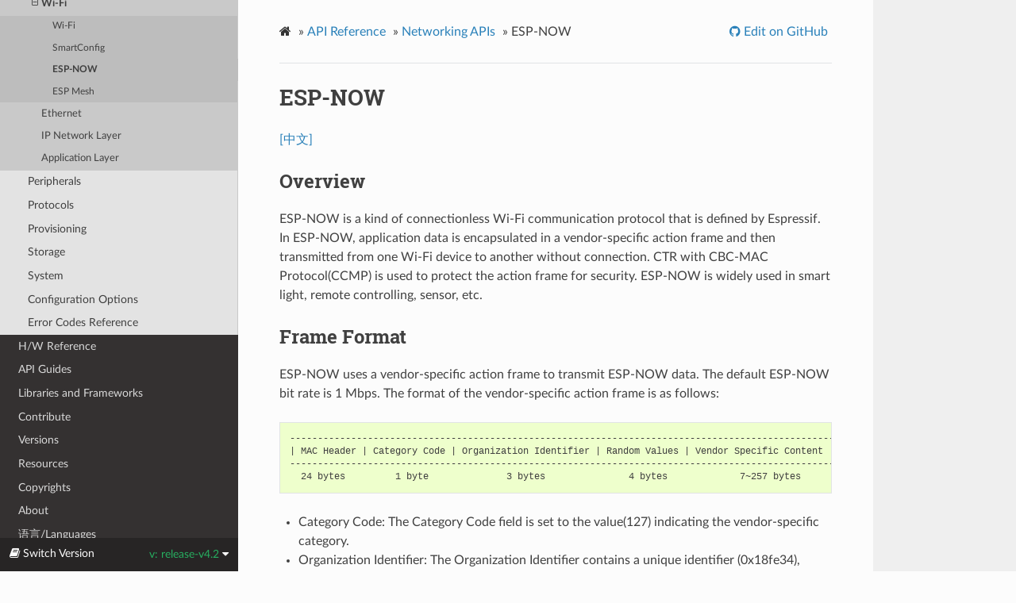

--- FILE ---
content_type: text/html
request_url: https://docs.espressif.com/projects/esp-idf/en/release-v4.2/esp32s2/api-reference/network/esp_now.html
body_size: 12490
content:


<!DOCTYPE html>
<html lang="en" >
<head>
  <meta charset="utf-8">
  
  <meta name="viewport" content="width=device-width, initial-scale=1.0">
  
  <title>ESP-NOW - ESP32-S2 -  &mdash; ESP-IDF Programming Guide release-v4.2 documentation</title>
  

  
  
  
  

  
  <!--[if lt IE 9]>
    <script src="../../_static/js/html5shiv.min.js"></script>
  <![endif]-->
      <script type="text/javascript" id="documentation_options" data-url_root="../../" src="../../_static/documentation_options.js"></script>
        <script type="text/javascript" src="../../_static/jquery.js"></script>
        <script type="text/javascript" src="../../_static/underscore.js"></script>
        <script type="text/javascript" src="../../_static/doctools.js"></script>
        <script type="text/javascript" src="../../_static/language_data.js"></script>
      <script type="text/javascript" src="../../_static/js/theme.js"></script>

    

    
    <script type="text/javascript">
        DOCUMENTATION_OPTIONS.PAGENAME = 'api-reference/network/esp_now';
        DOCUMENTATION_OPTIONS.PROJECT_SLUG = 'esp-idf';
        DOCUMENTATION_OPTIONS.VERSIONS_URL = 'https://dl.espressif.com/dl/esp-idf/idf_versions.js';
        DOCUMENTATION_OPTIONS.LANGUAGES = ["en", "zh_CN"];
        DOCUMENTATION_OPTIONS.IDF_TARGET = 'esp32s2';
        DOCUMENTATION_OPTIONS.IDF_TARGETS = ["esp32", "esp32s2"]
    </script>

    <script type="text/javascript" src="https://dl.espressif.com/dl/esp-idf/idf_versions.js"></script>

  
  <link rel="stylesheet" href="../../_static/css/theme.css" type="text/css" />
  <link rel="stylesheet" href="../../_static/pygments.css" type="text/css" />
  <link rel="stylesheet" href="../../_static/theme_overrides.css" type="text/css" />
    <link rel="author" title="About these documents" href="../../about.html" />
    <link rel="index" title="Index" href="../../genindex.html" />
    <link rel="search" title="Search" href="../../search.html" />
    <link rel="next" title="ESP-MESH Programming Guide" href="esp_mesh.html" />
    <link rel="prev" title="SmartConfig" href="esp_smartconfig.html" /> 
</head>

<body class="wy-body-for-nav">

   
  <div class="wy-grid-for-nav">
    
    <nav data-toggle="wy-nav-shift" class="wy-nav-side">
      <div class="wy-side-scroll">
        <div class="wy-side-nav-search" >
          

          
            <a href="../../index.html" class="icon icon-home" alt="Documentation Home"> ESP-IDF Programming Guide
          

          
            
            <img src="../../_static/espressif-logo.svg" class="logo" alt="Logo"/>
          
          </a>

          
            
            <div class="version">
              ESP32-S2
            </div>
            

            <div class="version" title="v4.2.5-1-g5f8de19">
              
                release-v4.2
            </div>
          



          
<div role="search">
  <form id="rtd-search-form" class="wy-form" action="../../search.html" method="get">
    <input type="text" name="q" placeholder="Search docs" />
    <input type="hidden" name="check_keywords" value="yes" />
    <input type="hidden" name="area" value="default" />
  </form>
</div>

          
        </div>

        
        <div class="wy-menu wy-menu-vertical" data-spy="affix" role="navigation" aria-label="main navigation">
          
            
            
              
            
            
              <ul class="current">
<li class="toctree-l1"><a class="reference internal" href="../../get-started/index.html">Get Started</a></li>
<li class="toctree-l1 current"><a class="reference internal" href="../index.html">API Reference</a><ul class="current">
<li class="toctree-l2 current"><a class="reference internal" href="index.html">Networking</a><ul class="current">
<li class="toctree-l3 current"><a class="reference internal" href="index.html#wi-fi">Wi-Fi</a><ul class="current">
<li class="toctree-l4"><a class="reference internal" href="esp_wifi.html">Wi-Fi</a></li>
<li class="toctree-l4"><a class="reference internal" href="esp_smartconfig.html">SmartConfig</a></li>
<li class="toctree-l4 current"><a class="current reference internal" href="#">ESP-NOW</a></li>
<li class="toctree-l4"><a class="reference internal" href="esp_mesh.html">ESP Mesh</a></li>
</ul>
</li>
<li class="toctree-l3"><a class="reference internal" href="index.html#ethernet">Ethernet</a></li>
<li class="toctree-l3"><a class="reference internal" href="index.html#ip-network-layer">IP Network Layer</a></li>
<li class="toctree-l3"><a class="reference internal" href="index.html#application-layer">Application Layer</a></li>
</ul>
</li>
<li class="toctree-l2"><a class="reference internal" href="../peripherals/index.html">Peripherals</a></li>
<li class="toctree-l2"><a class="reference internal" href="../protocols/index.html">Protocols</a></li>
<li class="toctree-l2"><a class="reference internal" href="../provisioning/index.html">Provisioning</a></li>
<li class="toctree-l2"><a class="reference internal" href="../storage/index.html">Storage</a></li>
<li class="toctree-l2"><a class="reference internal" href="../system/index.html">System</a></li>
<li class="toctree-l2"><a class="reference internal" href="../kconfig.html">Configuration Options</a></li>
<li class="toctree-l2"><a class="reference internal" href="../error-codes.html">Error Codes Reference</a></li>
</ul>
</li>
<li class="toctree-l1"><a class="reference internal" href="../../hw-reference/index.html">H/W Reference</a></li>
<li class="toctree-l1"><a class="reference internal" href="../../api-guides/index.html">API Guides</a></li>
<li class="toctree-l1"><a class="reference internal" href="../../libraries-and-frameworks/index.html">Libraries and Frameworks</a></li>
<li class="toctree-l1"><a class="reference internal" href="../../contribute/index.html">Contribute</a></li>
<li class="toctree-l1"><a class="reference internal" href="../../versions.html">Versions</a></li>
<li class="toctree-l1"><a class="reference internal" href="../../resources.html">Resources</a></li>
<li class="toctree-l1"><a class="reference internal" href="../../COPYRIGHT.html">Copyrights</a></li>
<li class="toctree-l1"><a class="reference internal" href="../../about.html">About</a></li>
<li class="toctree-l1"><a class="reference internal" href="../../languages.html">语言/Languages</a></li>
</ul>

            
          
        </div>
        
      </div>
    </nav>

    <section data-toggle="wy-nav-shift" class="wy-nav-content-wrap">

      
      <nav class="wy-nav-top" aria-label="top navigation">
        
          <i data-toggle="wy-nav-top" class="fa fa-bars"></i>
          <a href="../../index.html">ESP-IDF Programming Guide</a>
        
      </nav>


      <div class="wy-nav-content">
        
        <div class="rst-content">
        
          















<div role="navigation" aria-label="breadcrumbs navigation">

  <ul class="wy-breadcrumbs">
    
      <li><a href="../../index.html" class="icon icon-home"></a> &raquo;</li>
        
          <li><a href="../index.html">API Reference</a> &raquo;</li>
        
          <li><a href="index.html">Networking APIs</a> &raquo;</li>
        
      <li>ESP-NOW</li>
    
    
      <li class="wy-breadcrumbs-aside">
        
            
            
              <a href="https://github.com/espressif/esp-idf/blob/5f8de19/docs/en/api-reference/network/esp_now.rst" class="fa fa-github"> Edit on GitHub</a>
            
          
        
      </li>
    
  </ul>

  
  <hr/>
</div>
          <div role="main" class="document" itemscope="itemscope" itemtype="http://schema.org/Article">
           <div itemprop="articleBody">
            
  <div class="section" id="esp-now">
<h1>ESP-NOW<a class="headerlink" href="#esp-now" title="Permalink to this headline">¶</a></h1>
<p><a class="reference external" href="../../../../../zh_CN/release-v4.2/esp32s2/api-reference/network/esp_now.html">[中文]</a></p>
<div class="section" id="overview">
<h2>Overview<a class="headerlink" href="#overview" title="Permalink to this headline">¶</a></h2>
<p>ESP-NOW is a kind of connectionless Wi-Fi communication protocol that is defined by Espressif. In ESP-NOW, application data is encapsulated in a vendor-specific action frame and then transmitted from one Wi-Fi device to another without connection.
CTR with CBC-MAC Protocol(CCMP) is used to protect the action frame for security. ESP-NOW is widely used in smart light, remote controlling, sensor, etc.</p>
</div>
<div class="section" id="frame-format">
<h2>Frame Format<a class="headerlink" href="#frame-format" title="Permalink to this headline">¶</a></h2>
<p>ESP-NOW uses a vendor-specific action frame to transmit ESP-NOW data. The default ESP-NOW bit rate is 1 Mbps. The format of the vendor-specific action frame is as follows:</p>
<div class="highlight-none notranslate"><div class="highlight"><pre><span></span>------------------------------------------------------------------------------------------------------------
| MAC Header | Category Code | Organization Identifier | Random Values | Vendor Specific Content |   FCS   |
------------------------------------------------------------------------------------------------------------
  24 bytes         1 byte              3 bytes               4 bytes             7~257 bytes        4 bytes
</pre></div>
</div>
<ul class="simple">
<li><p>Category Code: The Category Code field is set to the value(127) indicating the vendor-specific category.</p></li>
<li><p>Organization Identifier: The Organization Identifier contains a unique identifier (0x18fe34), which is the first three bytes of MAC address applied by Espressif.</p></li>
<li><p>Random Value: The Random Value filed is used to prevents relay attacks.</p></li>
<li><p>Vendor Specific Content: The Vendor Specific Content contains vendor-specific fields as follows:</p></li>
</ul>
<div class="highlight-none notranslate"><div class="highlight"><pre><span></span>-------------------------------------------------------------------------------
| Element ID | Length | Organization Identifier | Type | Version |    Body    |
-------------------------------------------------------------------------------
    1 byte     1 byte            3 bytes         1 byte   1 byte   0~250 bytes
</pre></div>
</div>
<ul class="simple">
<li><p>Element ID: The Element ID field is set to the value (221), indicating the vendor-specific element.</p></li>
<li><p>Length: The length is the total length of Organization Identifier, Type, Version and Body.</p></li>
<li><p>Organization Identifier: The Organization Identifier contains a unique identifier(0x18fe34), which is the first three bytes of MAC address applied by Espressif.</p></li>
<li><p>Type: The Type field is set to the value (4) indicating ESP-NOW.</p></li>
<li><p>Version: The Version field is set to the version of ESP-NOW.</p></li>
<li><p>Body: The Body contains the ESP-NOW data.</p></li>
</ul>
<p>As ESP-NOW is connectionless, the MAC header is a little different from that of standard frames. The FromDS and ToDS bits of FrameControl field are both 0. The first address field is set to the destination address. The second address field is set to the source address. The third address field is set to broadcast address (0xff:0xff:0xff:0xff:0xff:0xff).</p>
</div>
<div class="section" id="security">
<h2>Security<a class="headerlink" href="#security" title="Permalink to this headline">¶</a></h2>
<dl class="simple">
<dt>ESP-NOW uses the CCMP method, which is described in IEEE Std. 802.11-2012, to protect the vendor-specific action frame. The Wi-Fi device maintains a Primary Master Key (PMK) and several Local Master Keys (LMK). The lengths of both PMK and LMk are 16 bytes.</dt><dd><ul class="simple">
<li><p>PMK is used to encrypt LMK with the AES-128 algorithm. Call <a class="reference internal" href="#_CPPv415esp_now_set_pmkPK7uint8_t" title="esp_now_set_pmk"><code class="xref cpp cpp-func docutils literal notranslate"><span class="pre">esp_now_set_pmk()</span></code></a> to set PMK. If PMK is not set, a default PMK will be used.</p></li>
<li><p>LMK of the paired device is used to encrypt the vendor-specific action frame with the CCMP method. The maximum number of different LMKs is six. If the LMK of the paired device is not set, the vendor-specific action frame will not be encrypted.</p></li>
</ul>
</dd>
</dl>
<p>Encrypting multicast vendor-specific action frame is not supported.</p>
</div>
<div class="section" id="initialization-and-de-initialization">
<h2>Initialization and De-initialization<a class="headerlink" href="#initialization-and-de-initialization" title="Permalink to this headline">¶</a></h2>
<p>Call <a class="reference internal" href="#_CPPv412esp_now_initv" title="esp_now_init"><code class="xref cpp cpp-func docutils literal notranslate"><span class="pre">esp_now_init()</span></code></a> to initialize ESP-NOW and <a class="reference internal" href="#_CPPv414esp_now_deinitv" title="esp_now_deinit"><code class="xref cpp cpp-func docutils literal notranslate"><span class="pre">esp_now_deinit()</span></code></a> to de-initialize ESP-NOW. ESP-NOW data must be transmitted after Wi-Fi is started, so it is recommended to start Wi-Fi before initializing ESP-NOW and stop Wi-Fi after de-initializing ESP-NOW.
When <a class="reference internal" href="#_CPPv414esp_now_deinitv" title="esp_now_deinit"><code class="xref cpp cpp-func docutils literal notranslate"><span class="pre">esp_now_deinit()</span></code></a> is called, all of the information of paired devices will be deleted.</p>
</div>
<div class="section" id="add-paired-device">
<h2>Add Paired Device<a class="headerlink" href="#add-paired-device" title="Permalink to this headline">¶</a></h2>
<p>Call <code class="docutils literal notranslate"><span class="pre">esp_now_add_peer()</span></code> to add the device to the paired device list before you send data to this device. If security is enabled, the LMK must be set. You can send ESP-NOW data via both the Station and the SoftAP interface. Make sure that the interface is enabled before sending ESP-NOW data.</p>
<p>The maximum number of paired devices is 20, and the paired encryption devices are no more than 16, the default is 6.</p>
<p>A device with a broadcast MAC address must be added before sending broadcast data. The range of the channel of paired devices is from 0 to 14. If the channel is set to 0, data will be sent on the current channel. Otherwise, the channel must be set as the channel that the local device is on.</p>
</div>
<div class="section" id="send-esp-now-data">
<h2>Send ESP-NOW Data<a class="headerlink" href="#send-esp-now-data" title="Permalink to this headline">¶</a></h2>
<p>Call <a class="reference internal" href="#_CPPv412esp_now_sendPK7uint8_tPK7uint8_t6size_t" title="esp_now_send"><code class="xref cpp cpp-func docutils literal notranslate"><span class="pre">esp_now_send()</span></code></a> to send ESP-NOW data and <a class="reference internal" href="#_CPPv424esp_now_register_send_cb17esp_now_send_cb_t" title="esp_now_register_send_cb"><code class="xref cpp cpp-func docutils literal notranslate"><span class="pre">esp_now_register_send_cb()</span></code></a> to register sending callback function. It will return <cite>ESP_NOW_SEND_SUCCESS</cite> in sending callback function if the data is received successfully on the MAC layer. Otherwise, it will return <cite>ESP_NOW_SEND_FAIL</cite>. Several reasons can lead to ESP-NOW fails to send data. For example, the destination device doesn’t exist; the channels of the devices are not the same; the action frame is lost when transmitting on the air, etc. It is not guaranteed that application layer can receive the data. If necessary, send back ack data when receiving ESP-NOW data. If receiving ack data timeouts, retransmit the ESP-NOW data. A sequence number can also be assigned to ESP-NOW data to drop the duplicate data.</p>
<p>If there is a lot of ESP-NOW data to send, call <a class="reference internal" href="#_CPPv412esp_now_sendPK7uint8_tPK7uint8_t6size_t" title="esp_now_send"><code class="xref cpp cpp-func docutils literal notranslate"><span class="pre">esp_now_send()</span></code></a> to send less than or equal to 250 bytes of data once a time.
Note that too short interval between sending two ESP-NOW data may lead to disorder of sending callback function. So, it is recommended that sending the next ESP-NOW data after the sending callback function of the previous sending has returned. The sending callback function runs from a high-priority Wi-Fi task. So, do not do lengthy operations in the callback function. Instead, post the necessary data to a queue and handle it from a lower priority task.</p>
</div>
<div class="section" id="receiving-esp-now-data">
<h2>Receiving ESP-NOW Data<a class="headerlink" href="#receiving-esp-now-data" title="Permalink to this headline">¶</a></h2>
<p>Call <a class="reference internal" href="#_CPPv424esp_now_register_recv_cb17esp_now_recv_cb_t" title="esp_now_register_recv_cb"><code class="xref cpp cpp-func docutils literal notranslate"><span class="pre">esp_now_register_recv_cb()</span></code></a> to register receiving callback function.  Call the receiving callback function when receiving ESP-NOW. The receiving callback function also runs from the Wi-Fi task. So, do not do lengthy operations in the callback function.
Instead, post the necessary data to a queue and handle it from a lower priority task.</p>
</div>
<div class="section" id="api-reference">
<h2>API Reference<a class="headerlink" href="#api-reference" title="Permalink to this headline">¶</a></h2>
<div class="section" id="header-file">
<h3>Header File<a class="headerlink" href="#header-file" title="Permalink to this headline">¶</a></h3>
<ul class="simple">
<li><p><a class="reference external" href="https://github.com/espressif/esp-idf/blob/5f8de19/components/esp_wifi/include/esp_now.h">esp_wifi/include/esp_now.h</a></p></li>
</ul>
</div>
<div class="section" id="functions">
<h3>Functions<a class="headerlink" href="#functions" title="Permalink to this headline">¶</a></h3>
<dl class="function">
<dt id="_CPPv412esp_now_initv">
<span id="_CPPv312esp_now_initv"></span><span id="_CPPv212esp_now_initv"></span><span id="esp_now_init__void"></span><span class="target" id="group__ESPNOW__APIs_1gaf267b85c98e5402fe718c0d1592ae69a"></span><a class="reference internal" href="../system/esp_err.html#_CPPv49esp_err_t" title="esp_err_t">esp_err_t</a> <code class="sig-name descname">esp_now_init</code><span class="sig-paren">(</span>void<span class="sig-paren">)</span><a class="headerlink" href="#_CPPv412esp_now_initv" title="Permalink to this definition">¶</a><br /></dt>
<dd><p>Initialize ESPNOW function. </p>
<p><dl class="simple">
<dt><strong>Return</strong></dt><dd><p><ul class="simple">
<li><p>ESP_OK : succeed</p></li>
<li><p>ESP_ERR_ESPNOW_INTERNAL : Internal error </p></li>
</ul>
</p>
</dd>
</dl>
</p>
</dd></dl>

<dl class="function">
<dt id="_CPPv414esp_now_deinitv">
<span id="_CPPv314esp_now_deinitv"></span><span id="_CPPv214esp_now_deinitv"></span><span id="esp_now_deinit__void"></span><span class="target" id="group__ESPNOW__APIs_1ga6f8442de3bc871c5cde8d158c9a58d10"></span><a class="reference internal" href="../system/esp_err.html#_CPPv49esp_err_t" title="esp_err_t">esp_err_t</a> <code class="sig-name descname">esp_now_deinit</code><span class="sig-paren">(</span>void<span class="sig-paren">)</span><a class="headerlink" href="#_CPPv414esp_now_deinitv" title="Permalink to this definition">¶</a><br /></dt>
<dd><p>De-initialize ESPNOW function. </p>
<p><dl class="simple">
<dt><strong>Return</strong></dt><dd><p><ul class="simple">
<li><p>ESP_OK : succeed </p></li>
</ul>
</p>
</dd>
</dl>
</p>
</dd></dl>

<dl class="function">
<dt id="_CPPv419esp_now_get_versionP8uint32_t">
<span id="_CPPv319esp_now_get_versionP8uint32_t"></span><span id="_CPPv219esp_now_get_versionP8uint32_t"></span><span id="esp_now_get_version__uint32_tP"></span><span class="target" id="group__ESPNOW__APIs_1ga1cf530693be2e3178e7bb46486bf212f"></span><a class="reference internal" href="../system/esp_err.html#_CPPv49esp_err_t" title="esp_err_t">esp_err_t</a> <code class="sig-name descname">esp_now_get_version</code><span class="sig-paren">(</span>uint32_t *<em>version</em><span class="sig-paren">)</span><a class="headerlink" href="#_CPPv419esp_now_get_versionP8uint32_t" title="Permalink to this definition">¶</a><br /></dt>
<dd><p>Get the version of ESPNOW. </p>
<p><dl class="simple">
<dt><strong>Return</strong></dt><dd><p><ul class="simple">
<li><p>ESP_OK : succeed</p></li>
<li><p>ESP_ERR_ESPNOW_ARG : invalid argument </p></li>
</ul>
</p>
</dd>
<dt><strong>Parameters</strong></dt><dd><ul class="breatheparameterlist simple">
<li><p><code class="docutils literal notranslate"><span class="pre">version</span></code>: ESPNOW version</p></li>
</ul>
</dd>
</dl>
</p>
</dd></dl>

<dl class="function">
<dt id="_CPPv424esp_now_register_recv_cb17esp_now_recv_cb_t">
<span id="_CPPv324esp_now_register_recv_cb17esp_now_recv_cb_t"></span><span id="_CPPv224esp_now_register_recv_cb17esp_now_recv_cb_t"></span><span id="esp_now_register_recv_cb__esp_now_recv_cb_t"></span><span class="target" id="group__ESPNOW__APIs_1gac75e3938ce80166a76655aeef2f9ffc7"></span><a class="reference internal" href="../system/esp_err.html#_CPPv49esp_err_t" title="esp_err_t">esp_err_t</a> <code class="sig-name descname">esp_now_register_recv_cb</code><span class="sig-paren">(</span><a class="reference internal" href="#_CPPv417esp_now_recv_cb_t" title="esp_now_recv_cb_t">esp_now_recv_cb_t</a> <em>cb</em><span class="sig-paren">)</span><a class="headerlink" href="#_CPPv424esp_now_register_recv_cb17esp_now_recv_cb_t" title="Permalink to this definition">¶</a><br /></dt>
<dd><p>Register callback function of receiving ESPNOW data. </p>
<p><dl class="simple">
<dt><strong>Return</strong></dt><dd><p><ul class="simple">
<li><p>ESP_OK : succeed</p></li>
<li><p>ESP_ERR_ESPNOW_NOT_INIT : ESPNOW is not initialized</p></li>
<li><p>ESP_ERR_ESPNOW_INTERNAL : internal error </p></li>
</ul>
</p>
</dd>
<dt><strong>Parameters</strong></dt><dd><ul class="breatheparameterlist simple">
<li><p><code class="docutils literal notranslate"><span class="pre">cb</span></code>: callback function of receiving ESPNOW data</p></li>
</ul>
</dd>
</dl>
</p>
</dd></dl>

<dl class="function">
<dt id="_CPPv426esp_now_unregister_recv_cbv">
<span id="_CPPv326esp_now_unregister_recv_cbv"></span><span id="_CPPv226esp_now_unregister_recv_cbv"></span><span id="esp_now_unregister_recv_cb__void"></span><span class="target" id="group__ESPNOW__APIs_1ga366b29318b95c1cca23b6acd985acfb6"></span><a class="reference internal" href="../system/esp_err.html#_CPPv49esp_err_t" title="esp_err_t">esp_err_t</a> <code class="sig-name descname">esp_now_unregister_recv_cb</code><span class="sig-paren">(</span>void<span class="sig-paren">)</span><a class="headerlink" href="#_CPPv426esp_now_unregister_recv_cbv" title="Permalink to this definition">¶</a><br /></dt>
<dd><p>Unregister callback function of receiving ESPNOW data. </p>
<p><dl class="simple">
<dt><strong>Return</strong></dt><dd><p><ul class="simple">
<li><p>ESP_OK : succeed</p></li>
<li><p>ESP_ERR_ESPNOW_NOT_INIT : ESPNOW is not initialized </p></li>
</ul>
</p>
</dd>
</dl>
</p>
</dd></dl>

<dl class="function">
<dt id="_CPPv424esp_now_register_send_cb17esp_now_send_cb_t">
<span id="_CPPv324esp_now_register_send_cb17esp_now_send_cb_t"></span><span id="_CPPv224esp_now_register_send_cb17esp_now_send_cb_t"></span><span id="esp_now_register_send_cb__esp_now_send_cb_t"></span><span class="target" id="group__ESPNOW__APIs_1ga63d4df6c10acc7b1cc0f59cd9078d2be"></span><a class="reference internal" href="../system/esp_err.html#_CPPv49esp_err_t" title="esp_err_t">esp_err_t</a> <code class="sig-name descname">esp_now_register_send_cb</code><span class="sig-paren">(</span><a class="reference internal" href="#_CPPv417esp_now_send_cb_t" title="esp_now_send_cb_t">esp_now_send_cb_t</a> <em>cb</em><span class="sig-paren">)</span><a class="headerlink" href="#_CPPv424esp_now_register_send_cb17esp_now_send_cb_t" title="Permalink to this definition">¶</a><br /></dt>
<dd><p>Register callback function of sending ESPNOW data. </p>
<p><dl class="simple">
<dt><strong>Return</strong></dt><dd><p><ul class="simple">
<li><p>ESP_OK : succeed</p></li>
<li><p>ESP_ERR_ESPNOW_NOT_INIT : ESPNOW is not initialized</p></li>
<li><p>ESP_ERR_ESPNOW_INTERNAL : internal error </p></li>
</ul>
</p>
</dd>
<dt><strong>Parameters</strong></dt><dd><ul class="breatheparameterlist simple">
<li><p><code class="docutils literal notranslate"><span class="pre">cb</span></code>: callback function of sending ESPNOW data</p></li>
</ul>
</dd>
</dl>
</p>
</dd></dl>

<dl class="function">
<dt id="_CPPv426esp_now_unregister_send_cbv">
<span id="_CPPv326esp_now_unregister_send_cbv"></span><span id="_CPPv226esp_now_unregister_send_cbv"></span><span id="esp_now_unregister_send_cb__void"></span><span class="target" id="group__ESPNOW__APIs_1ga53149295b16612fd4c925962857997d6"></span><a class="reference internal" href="../system/esp_err.html#_CPPv49esp_err_t" title="esp_err_t">esp_err_t</a> <code class="sig-name descname">esp_now_unregister_send_cb</code><span class="sig-paren">(</span>void<span class="sig-paren">)</span><a class="headerlink" href="#_CPPv426esp_now_unregister_send_cbv" title="Permalink to this definition">¶</a><br /></dt>
<dd><p>Unregister callback function of sending ESPNOW data. </p>
<p><dl class="simple">
<dt><strong>Return</strong></dt><dd><p><ul class="simple">
<li><p>ESP_OK : succeed</p></li>
<li><p>ESP_ERR_ESPNOW_NOT_INIT : ESPNOW is not initialized </p></li>
</ul>
</p>
</dd>
</dl>
</p>
</dd></dl>

<dl class="function">
<dt id="_CPPv412esp_now_sendPK7uint8_tPK7uint8_t6size_t">
<span id="_CPPv312esp_now_sendPK7uint8_tPK7uint8_t6size_t"></span><span id="_CPPv212esp_now_sendPK7uint8_tPK7uint8_t6size_t"></span><span id="esp_now_send__uint8_tCP.uint8_tCP.s"></span><span class="target" id="group__ESPNOW__APIs_1ga8ccfc713ba6e16627423c5008a819ccc"></span><a class="reference internal" href="../system/esp_err.html#_CPPv49esp_err_t" title="esp_err_t">esp_err_t</a> <code class="sig-name descname">esp_now_send</code><span class="sig-paren">(</span><em class="property">const</em> uint8_t *<em>peer_addr</em>, <em class="property">const</em> uint8_t *<em>data</em>, size_t <em>len</em><span class="sig-paren">)</span><a class="headerlink" href="#_CPPv412esp_now_sendPK7uint8_tPK7uint8_t6size_t" title="Permalink to this definition">¶</a><br /></dt>
<dd><p>Send ESPNOW data. </p>
<p><dl class="simple">
<dt><strong>Attention</strong></dt><dd><p>1. If peer_addr is not NULL, send data to the peer whose MAC address matches peer_addr </p>
</dd>
<dt><strong>Attention</strong></dt><dd><p>2. If peer_addr is NULL, send data to all of the peers that are added to the peer list </p>
</dd>
<dt><strong>Attention</strong></dt><dd><p>3. The maximum length of data must be less than ESP_NOW_MAX_DATA_LEN </p>
</dd>
<dt><strong>Attention</strong></dt><dd><p>4. The buffer pointed to by data argument does not need to be valid after esp_now_send returns</p>
</dd>
<dt><strong>Return</strong></dt><dd><p><ul class="simple">
<li><p>ESP_OK : succeed</p></li>
<li><p>ESP_ERR_ESPNOW_NOT_INIT : ESPNOW is not initialized</p></li>
<li><p>ESP_ERR_ESPNOW_ARG : invalid argument</p></li>
<li><p>ESP_ERR_ESPNOW_INTERNAL : internal error</p></li>
<li><p>ESP_ERR_ESPNOW_NO_MEM : out of memory, when this happens, you can delay a while before sending the next data</p></li>
<li><p>ESP_ERR_ESPNOW_NOT_FOUND : peer is not found</p></li>
<li><p>ESP_ERR_ESPNOW_IF : current WiFi interface doesn’t match that of peer </p></li>
</ul>
</p>
</dd>
<dt><strong>Parameters</strong></dt><dd><ul class="breatheparameterlist simple">
<li><p><code class="docutils literal notranslate"><span class="pre">peer_addr</span></code>: peer MAC address </p></li>
<li><p><code class="docutils literal notranslate"><span class="pre">data</span></code>: data to send </p></li>
<li><p><code class="docutils literal notranslate"><span class="pre">len</span></code>: length of data</p></li>
</ul>
</dd>
</dl>
</p>
</dd></dl>

<dl class="function">
<dt id="_CPPv416esp_now_add_peerPK19esp_now_peer_info_t">
<span id="_CPPv316esp_now_add_peerPK19esp_now_peer_info_t"></span><span id="_CPPv216esp_now_add_peerPK19esp_now_peer_info_t"></span><span id="esp_now_add_peer__esp_now_peer_info_tCP"></span><span class="target" id="group__ESPNOW__APIs_1ga7446c06b6bd0a4f320a7f0a4078a289d"></span><a class="reference internal" href="../system/esp_err.html#_CPPv49esp_err_t" title="esp_err_t">esp_err_t</a> <code class="sig-name descname">esp_now_add_peer</code><span class="sig-paren">(</span><em class="property">const</em> <a class="reference internal" href="#_CPPv419esp_now_peer_info_t" title="esp_now_peer_info_t">esp_now_peer_info_t</a> *<em>peer</em><span class="sig-paren">)</span><a class="headerlink" href="#_CPPv416esp_now_add_peerPK19esp_now_peer_info_t" title="Permalink to this definition">¶</a><br /></dt>
<dd><p>Add a peer to peer list. </p>
<p><dl class="simple">
<dt><strong>Return</strong></dt><dd><p><ul class="simple">
<li><p>ESP_OK : succeed</p></li>
<li><p>ESP_ERR_ESPNOW_NOT_INIT : ESPNOW is not initialized</p></li>
<li><p>ESP_ERR_ESPNOW_ARG : invalid argument</p></li>
<li><p>ESP_ERR_ESPNOW_FULL : peer list is full</p></li>
<li><p>ESP_ERR_ESPNOW_NO_MEM : out of memory</p></li>
<li><p>ESP_ERR_ESPNOW_EXIST : peer has existed </p></li>
</ul>
</p>
</dd>
<dt><strong>Parameters</strong></dt><dd><ul class="breatheparameterlist simple">
<li><p><code class="docutils literal notranslate"><span class="pre">peer</span></code>: peer information</p></li>
</ul>
</dd>
</dl>
</p>
</dd></dl>

<dl class="function">
<dt id="_CPPv416esp_now_del_peerPK7uint8_t">
<span id="_CPPv316esp_now_del_peerPK7uint8_t"></span><span id="_CPPv216esp_now_del_peerPK7uint8_t"></span><span id="esp_now_del_peer__uint8_tCP"></span><span class="target" id="group__ESPNOW__APIs_1ga17a676ab477367503fbe034b34b525d1"></span><a class="reference internal" href="../system/esp_err.html#_CPPv49esp_err_t" title="esp_err_t">esp_err_t</a> <code class="sig-name descname">esp_now_del_peer</code><span class="sig-paren">(</span><em class="property">const</em> uint8_t *<em>peer_addr</em><span class="sig-paren">)</span><a class="headerlink" href="#_CPPv416esp_now_del_peerPK7uint8_t" title="Permalink to this definition">¶</a><br /></dt>
<dd><p>Delete a peer from peer list. </p>
<p><dl class="simple">
<dt><strong>Return</strong></dt><dd><p><ul class="simple">
<li><p>ESP_OK : succeed</p></li>
<li><p>ESP_ERR_ESPNOW_NOT_INIT : ESPNOW is not initialized</p></li>
<li><p>ESP_ERR_ESPNOW_ARG : invalid argument</p></li>
<li><p>ESP_ERR_ESPNOW_NOT_FOUND : peer is not found </p></li>
</ul>
</p>
</dd>
<dt><strong>Parameters</strong></dt><dd><ul class="breatheparameterlist simple">
<li><p><code class="docutils literal notranslate"><span class="pre">peer_addr</span></code>: peer MAC address</p></li>
</ul>
</dd>
</dl>
</p>
</dd></dl>

<dl class="function">
<dt id="_CPPv416esp_now_mod_peerPK19esp_now_peer_info_t">
<span id="_CPPv316esp_now_mod_peerPK19esp_now_peer_info_t"></span><span id="_CPPv216esp_now_mod_peerPK19esp_now_peer_info_t"></span><span id="esp_now_mod_peer__esp_now_peer_info_tCP"></span><span class="target" id="group__ESPNOW__APIs_1gacf6f3b0e1882575f4c86a16c86975e39"></span><a class="reference internal" href="../system/esp_err.html#_CPPv49esp_err_t" title="esp_err_t">esp_err_t</a> <code class="sig-name descname">esp_now_mod_peer</code><span class="sig-paren">(</span><em class="property">const</em> <a class="reference internal" href="#_CPPv419esp_now_peer_info_t" title="esp_now_peer_info_t">esp_now_peer_info_t</a> *<em>peer</em><span class="sig-paren">)</span><a class="headerlink" href="#_CPPv416esp_now_mod_peerPK19esp_now_peer_info_t" title="Permalink to this definition">¶</a><br /></dt>
<dd><p>Modify a peer. </p>
<p><dl class="simple">
<dt><strong>Return</strong></dt><dd><p><ul class="simple">
<li><p>ESP_OK : succeed</p></li>
<li><p>ESP_ERR_ESPNOW_NOT_INIT : ESPNOW is not initialized</p></li>
<li><p>ESP_ERR_ESPNOW_ARG : invalid argument</p></li>
<li><p>ESP_ERR_ESPNOW_FULL : peer list is full </p></li>
</ul>
</p>
</dd>
<dt><strong>Parameters</strong></dt><dd><ul class="breatheparameterlist simple">
<li><p><code class="docutils literal notranslate"><span class="pre">peer</span></code>: peer information</p></li>
</ul>
</dd>
</dl>
</p>
</dd></dl>

<dl class="function">
<dt id="_CPPv416esp_now_get_peerPK7uint8_tP19esp_now_peer_info_t">
<span id="_CPPv316esp_now_get_peerPK7uint8_tP19esp_now_peer_info_t"></span><span id="_CPPv216esp_now_get_peerPK7uint8_tP19esp_now_peer_info_t"></span><span id="esp_now_get_peer__uint8_tCP.esp_now_peer_info_tP"></span><span class="target" id="group__ESPNOW__APIs_1gaba93694db5b7d68ad6bf177e3ef3e08f"></span><a class="reference internal" href="../system/esp_err.html#_CPPv49esp_err_t" title="esp_err_t">esp_err_t</a> <code class="sig-name descname">esp_now_get_peer</code><span class="sig-paren">(</span><em class="property">const</em> uint8_t *<em>peer_addr</em>, <a class="reference internal" href="#_CPPv419esp_now_peer_info_t" title="esp_now_peer_info_t">esp_now_peer_info_t</a> *<em>peer</em><span class="sig-paren">)</span><a class="headerlink" href="#_CPPv416esp_now_get_peerPK7uint8_tP19esp_now_peer_info_t" title="Permalink to this definition">¶</a><br /></dt>
<dd><p>Get a peer whose MAC address matches peer_addr from peer list. </p>
<p><dl class="simple">
<dt><strong>Return</strong></dt><dd><p><ul class="simple">
<li><p>ESP_OK : succeed</p></li>
<li><p>ESP_ERR_ESPNOW_NOT_INIT : ESPNOW is not initialized</p></li>
<li><p>ESP_ERR_ESPNOW_ARG : invalid argument</p></li>
<li><p>ESP_ERR_ESPNOW_NOT_FOUND : peer is not found </p></li>
</ul>
</p>
</dd>
<dt><strong>Parameters</strong></dt><dd><ul class="breatheparameterlist simple">
<li><p><code class="docutils literal notranslate"><span class="pre">peer_addr</span></code>: peer MAC address </p></li>
<li><p><code class="docutils literal notranslate"><span class="pre">peer</span></code>: peer information</p></li>
</ul>
</dd>
</dl>
</p>
</dd></dl>

<dl class="function">
<dt id="_CPPv418esp_now_fetch_peerbP19esp_now_peer_info_t">
<span id="_CPPv318esp_now_fetch_peerbP19esp_now_peer_info_t"></span><span id="_CPPv218esp_now_fetch_peerbP19esp_now_peer_info_t"></span><span id="esp_now_fetch_peer__b.esp_now_peer_info_tP"></span><span class="target" id="group__ESPNOW__APIs_1gab5cdb474072ff35a8517f5450694acbe"></span><a class="reference internal" href="../system/esp_err.html#_CPPv49esp_err_t" title="esp_err_t">esp_err_t</a> <code class="sig-name descname">esp_now_fetch_peer</code><span class="sig-paren">(</span>bool <em>from_head</em>, <a class="reference internal" href="#_CPPv419esp_now_peer_info_t" title="esp_now_peer_info_t">esp_now_peer_info_t</a> *<em>peer</em><span class="sig-paren">)</span><a class="headerlink" href="#_CPPv418esp_now_fetch_peerbP19esp_now_peer_info_t" title="Permalink to this definition">¶</a><br /></dt>
<dd><p>Fetch a peer from peer list. Only return the peer which address is unicast, for the multicast/broadcast address, the function will ignore and try to find the next in the peer list. </p>
<p><dl class="simple">
<dt><strong>Return</strong></dt><dd><p><ul class="simple">
<li><p>ESP_OK : succeed</p></li>
<li><p>ESP_ERR_ESPNOW_NOT_INIT : ESPNOW is not initialized</p></li>
<li><p>ESP_ERR_ESPNOW_ARG : invalid argument</p></li>
<li><p>ESP_ERR_ESPNOW_NOT_FOUND : peer is not found </p></li>
</ul>
</p>
</dd>
<dt><strong>Parameters</strong></dt><dd><ul class="breatheparameterlist simple">
<li><p><code class="docutils literal notranslate"><span class="pre">from_head</span></code>: fetch from head of list or not </p></li>
<li><p><code class="docutils literal notranslate"><span class="pre">peer</span></code>: peer information</p></li>
</ul>
</dd>
</dl>
</p>
</dd></dl>

<dl class="function">
<dt id="_CPPv421esp_now_is_peer_existPK7uint8_t">
<span id="_CPPv321esp_now_is_peer_existPK7uint8_t"></span><span id="_CPPv221esp_now_is_peer_existPK7uint8_t"></span><span id="esp_now_is_peer_exist__uint8_tCP"></span><span class="target" id="group__ESPNOW__APIs_1gab6724e43b30d9e7c236b30a431aafd2b"></span>bool <code class="sig-name descname">esp_now_is_peer_exist</code><span class="sig-paren">(</span><em class="property">const</em> uint8_t *<em>peer_addr</em><span class="sig-paren">)</span><a class="headerlink" href="#_CPPv421esp_now_is_peer_existPK7uint8_t" title="Permalink to this definition">¶</a><br /></dt>
<dd><p>Peer exists or not. </p>
<p><dl class="simple">
<dt><strong>Return</strong></dt><dd><p><ul class="simple">
<li><p>true : peer exists</p></li>
<li><p>false : peer not exists </p></li>
</ul>
</p>
</dd>
<dt><strong>Parameters</strong></dt><dd><ul class="breatheparameterlist simple">
<li><p><code class="docutils literal notranslate"><span class="pre">peer_addr</span></code>: peer MAC address</p></li>
</ul>
</dd>
</dl>
</p>
</dd></dl>

<dl class="function">
<dt id="_CPPv420esp_now_get_peer_numP18esp_now_peer_num_t">
<span id="_CPPv320esp_now_get_peer_numP18esp_now_peer_num_t"></span><span id="_CPPv220esp_now_get_peer_numP18esp_now_peer_num_t"></span><span id="esp_now_get_peer_num__esp_now_peer_num_tP"></span><span class="target" id="group__ESPNOW__APIs_1ga0974cd458c9622ccff33a036eed90c69"></span><a class="reference internal" href="../system/esp_err.html#_CPPv49esp_err_t" title="esp_err_t">esp_err_t</a> <code class="sig-name descname">esp_now_get_peer_num</code><span class="sig-paren">(</span><a class="reference internal" href="#_CPPv418esp_now_peer_num_t" title="esp_now_peer_num_t">esp_now_peer_num_t</a> *<em>num</em><span class="sig-paren">)</span><a class="headerlink" href="#_CPPv420esp_now_get_peer_numP18esp_now_peer_num_t" title="Permalink to this definition">¶</a><br /></dt>
<dd><p>Get the number of peers. </p>
<p><dl class="simple">
<dt><strong>Return</strong></dt><dd><p><ul class="simple">
<li><p>ESP_OK : succeed</p></li>
<li><p>ESP_ERR_ESPNOW_NOT_INIT : ESPNOW is not initialized</p></li>
<li><p>ESP_ERR_ESPNOW_ARG : invalid argument </p></li>
</ul>
</p>
</dd>
<dt><strong>Parameters</strong></dt><dd><ul class="breatheparameterlist simple">
<li><p><code class="docutils literal notranslate"><span class="pre">num</span></code>: number of peers</p></li>
</ul>
</dd>
</dl>
</p>
</dd></dl>

<dl class="function">
<dt id="_CPPv415esp_now_set_pmkPK7uint8_t">
<span id="_CPPv315esp_now_set_pmkPK7uint8_t"></span><span id="_CPPv215esp_now_set_pmkPK7uint8_t"></span><span id="esp_now_set_pmk__uint8_tCP"></span><span class="target" id="group__ESPNOW__APIs_1ga91d558b92ab5beec60a518fa04d775ab"></span><a class="reference internal" href="../system/esp_err.html#_CPPv49esp_err_t" title="esp_err_t">esp_err_t</a> <code class="sig-name descname">esp_now_set_pmk</code><span class="sig-paren">(</span><em class="property">const</em> uint8_t *<em>pmk</em><span class="sig-paren">)</span><a class="headerlink" href="#_CPPv415esp_now_set_pmkPK7uint8_t" title="Permalink to this definition">¶</a><br /></dt>
<dd><p>Set the primary master key. </p>
<p><dl class="simple">
<dt><strong>Attention</strong></dt><dd><p>1. primary master key is used to encrypt local master key</p>
</dd>
<dt><strong>Return</strong></dt><dd><p><ul class="simple">
<li><p>ESP_OK : succeed</p></li>
<li><p>ESP_ERR_ESPNOW_NOT_INIT : ESPNOW is not initialized</p></li>
<li><p>ESP_ERR_ESPNOW_ARG : invalid argument </p></li>
</ul>
</p>
</dd>
<dt><strong>Parameters</strong></dt><dd><ul class="breatheparameterlist simple">
<li><p><code class="docutils literal notranslate"><span class="pre">pmk</span></code>: primary master key</p></li>
</ul>
</dd>
</dl>
</p>
</dd></dl>

</div>
<div class="section" id="structures">
<h3>Structures<a class="headerlink" href="#structures" title="Permalink to this headline">¶</a></h3>
<dl class="class">
<dt id="_CPPv417esp_now_peer_info">
<span id="_CPPv317esp_now_peer_info"></span><span id="_CPPv217esp_now_peer_info"></span><span id="esp_now_peer_info"></span><span class="target" id="structesp__now__peer__info"></span><em class="property">struct </em><code class="sig-name descname">esp_now_peer_info</code><a class="headerlink" href="#_CPPv417esp_now_peer_info" title="Permalink to this definition">¶</a><br /></dt>
<dd><p>ESPNOW peer information parameters. </p>
<div class="breathe-sectiondef docutils container">
<p class="breathe-sectiondef-title rubric">Public Members</p>
<dl class="member">
<dt id="_CPPv4N17esp_now_peer_info9peer_addrE">
<span id="_CPPv3N17esp_now_peer_info9peer_addrE"></span><span id="_CPPv2N17esp_now_peer_info9peer_addrE"></span><span id="esp_now_peer_info::peer_addr__uint8_tA"></span><span class="target" id="structesp__now__peer__info_1ae9f5500b248a6ba7a05c8272bf8b0c5b"></span>uint8_t <code class="sig-name descname">peer_addr</code>[<code class="sig-name descname">ESP_NOW_ETH_ALEN</code>]<a class="headerlink" href="#_CPPv4N17esp_now_peer_info9peer_addrE" title="Permalink to this definition">¶</a><br /></dt>
<dd><p>ESPNOW peer MAC address that is also the MAC address of station or softap </p>
</dd></dl>

<dl class="member">
<dt id="_CPPv4N17esp_now_peer_info3lmkE">
<span id="_CPPv3N17esp_now_peer_info3lmkE"></span><span id="_CPPv2N17esp_now_peer_info3lmkE"></span><span id="esp_now_peer_info::lmk__uint8_tA"></span><span class="target" id="structesp__now__peer__info_1ab88af5a4967526436461d367c25f18b8"></span>uint8_t <code class="sig-name descname">lmk</code>[<code class="sig-name descname">ESP_NOW_KEY_LEN</code>]<a class="headerlink" href="#_CPPv4N17esp_now_peer_info3lmkE" title="Permalink to this definition">¶</a><br /></dt>
<dd><p>ESPNOW peer local master key that is used to encrypt data </p>
</dd></dl>

<dl class="member">
<dt id="_CPPv4N17esp_now_peer_info7channelE">
<span id="_CPPv3N17esp_now_peer_info7channelE"></span><span id="_CPPv2N17esp_now_peer_info7channelE"></span><span id="esp_now_peer_info::channel__uint8_t"></span><span class="target" id="structesp__now__peer__info_1a51a122de026dcd84844f1d03eed1dfe9"></span>uint8_t <code class="sig-name descname">channel</code><a class="headerlink" href="#_CPPv4N17esp_now_peer_info7channelE" title="Permalink to this definition">¶</a><br /></dt>
<dd><p>Wi-Fi channel that peer uses to send/receive ESPNOW data. If the value is 0, use the current channel which station or softap is on. Otherwise, it must be set as the channel that station or softap is on. </p>
</dd></dl>

<dl class="member">
<dt id="_CPPv4N17esp_now_peer_info5ifidxE">
<span id="_CPPv3N17esp_now_peer_info5ifidxE"></span><span id="_CPPv2N17esp_now_peer_info5ifidxE"></span><span id="esp_now_peer_info::ifidx__wifi_interface_t"></span><span class="target" id="structesp__now__peer__info_1a8654fff80b3c890cc495b06ceb4eee35"></span><a class="reference internal" href="esp_wifi.html#_CPPv416wifi_interface_t" title="wifi_interface_t">wifi_interface_t</a> <code class="sig-name descname">ifidx</code><a class="headerlink" href="#_CPPv4N17esp_now_peer_info5ifidxE" title="Permalink to this definition">¶</a><br /></dt>
<dd><p>Wi-Fi interface that peer uses to send/receive ESPNOW data </p>
</dd></dl>

<dl class="member">
<dt id="_CPPv4N17esp_now_peer_info7encryptE">
<span id="_CPPv3N17esp_now_peer_info7encryptE"></span><span id="_CPPv2N17esp_now_peer_info7encryptE"></span><span id="esp_now_peer_info::encrypt__b"></span><span class="target" id="structesp__now__peer__info_1aedc05c5b5bcfdaf22d91a2cecf56d3fb"></span>bool <code class="sig-name descname">encrypt</code><a class="headerlink" href="#_CPPv4N17esp_now_peer_info7encryptE" title="Permalink to this definition">¶</a><br /></dt>
<dd><p>ESPNOW data that this peer sends/receives is encrypted or not </p>
</dd></dl>

<dl class="member">
<dt id="_CPPv4N17esp_now_peer_info4privE">
<span id="_CPPv3N17esp_now_peer_info4privE"></span><span id="_CPPv2N17esp_now_peer_info4privE"></span><span id="esp_now_peer_info::priv__voidP"></span><span class="target" id="structesp__now__peer__info_1a89e13f5c9425c6bfa9f03fa9e07bb398"></span>void *<code class="sig-name descname">priv</code><a class="headerlink" href="#_CPPv4N17esp_now_peer_info4privE" title="Permalink to this definition">¶</a><br /></dt>
<dd><p>ESPNOW peer private data </p>
</dd></dl>

</div>
</dd></dl>

<dl class="class">
<dt id="_CPPv416esp_now_peer_num">
<span id="_CPPv316esp_now_peer_num"></span><span id="_CPPv216esp_now_peer_num"></span><span id="esp_now_peer_num"></span><span class="target" id="structesp__now__peer__num"></span><em class="property">struct </em><code class="sig-name descname">esp_now_peer_num</code><a class="headerlink" href="#_CPPv416esp_now_peer_num" title="Permalink to this definition">¶</a><br /></dt>
<dd><p>Number of ESPNOW peers which exist currently. </p>
<div class="breathe-sectiondef docutils container">
<p class="breathe-sectiondef-title rubric">Public Members</p>
<dl class="member">
<dt id="_CPPv4N16esp_now_peer_num9total_numE">
<span id="_CPPv3N16esp_now_peer_num9total_numE"></span><span id="_CPPv2N16esp_now_peer_num9total_numE"></span><span id="esp_now_peer_num::total_num__i"></span><span class="target" id="structesp__now__peer__num_1ae49c234f9b7e9d30b5e244c830c326be"></span>int <code class="sig-name descname">total_num</code><a class="headerlink" href="#_CPPv4N16esp_now_peer_num9total_numE" title="Permalink to this definition">¶</a><br /></dt>
<dd><p>Total number of ESPNOW peers, maximum value is ESP_NOW_MAX_TOTAL_PEER_NUM </p>
</dd></dl>

<dl class="member">
<dt id="_CPPv4N16esp_now_peer_num11encrypt_numE">
<span id="_CPPv3N16esp_now_peer_num11encrypt_numE"></span><span id="_CPPv2N16esp_now_peer_num11encrypt_numE"></span><span id="esp_now_peer_num::encrypt_num__i"></span><span class="target" id="structesp__now__peer__num_1a8a87b1a626986e3f64aa2beeae0a0c85"></span>int <code class="sig-name descname">encrypt_num</code><a class="headerlink" href="#_CPPv4N16esp_now_peer_num11encrypt_numE" title="Permalink to this definition">¶</a><br /></dt>
<dd><p>Number of encrypted ESPNOW peers, maximum value is ESP_NOW_MAX_ENCRYPT_PEER_NUM </p>
</dd></dl>

</div>
</dd></dl>

</div>
<div class="section" id="macros">
<h3>Macros<a class="headerlink" href="#macros" title="Permalink to this headline">¶</a></h3>
<dl class="macro">
<dt id="c.ESP_ERR_ESPNOW_BASE">
<span class="target" id="group__ESPNOW__APIs_1ga66d4c1722c2367e7438b9cb8eba907d6"></span><code class="sig-name descname">ESP_ERR_ESPNOW_BASE</code><a class="headerlink" href="#c.ESP_ERR_ESPNOW_BASE" title="Permalink to this definition">¶</a></dt>
<dd><p>ESPNOW error number base. </p>
</dd></dl>

<dl class="macro">
<dt id="c.ESP_ERR_ESPNOW_NOT_INIT">
<span class="target" id="group__ESPNOW__APIs_1gad4988fadb7f0114f04addb6dc4ff0408"></span><code class="sig-name descname">ESP_ERR_ESPNOW_NOT_INIT</code><a class="headerlink" href="#c.ESP_ERR_ESPNOW_NOT_INIT" title="Permalink to this definition">¶</a></dt>
<dd><p>ESPNOW is not initialized. </p>
</dd></dl>

<dl class="macro">
<dt id="c.ESP_ERR_ESPNOW_ARG">
<span class="target" id="group__ESPNOW__APIs_1gaf05e12bad8edd40a2cabc052e08b97a9"></span><code class="sig-name descname">ESP_ERR_ESPNOW_ARG</code><a class="headerlink" href="#c.ESP_ERR_ESPNOW_ARG" title="Permalink to this definition">¶</a></dt>
<dd><p>Invalid argument </p>
</dd></dl>

<dl class="macro">
<dt id="c.ESP_ERR_ESPNOW_NO_MEM">
<span class="target" id="group__ESPNOW__APIs_1gad261a3db9c88e616bfc2deafd0f829f1"></span><code class="sig-name descname">ESP_ERR_ESPNOW_NO_MEM</code><a class="headerlink" href="#c.ESP_ERR_ESPNOW_NO_MEM" title="Permalink to this definition">¶</a></dt>
<dd><p>Out of memory </p>
</dd></dl>

<dl class="macro">
<dt id="c.ESP_ERR_ESPNOW_FULL">
<span class="target" id="group__ESPNOW__APIs_1ga55282c45163c3231c2ce31646610b554"></span><code class="sig-name descname">ESP_ERR_ESPNOW_FULL</code><a class="headerlink" href="#c.ESP_ERR_ESPNOW_FULL" title="Permalink to this definition">¶</a></dt>
<dd><p>ESPNOW peer list is full </p>
</dd></dl>

<dl class="macro">
<dt id="c.ESP_ERR_ESPNOW_NOT_FOUND">
<span class="target" id="group__ESPNOW__APIs_1ga8bc3494fa5d82cda82136656a19a63ff"></span><code class="sig-name descname">ESP_ERR_ESPNOW_NOT_FOUND</code><a class="headerlink" href="#c.ESP_ERR_ESPNOW_NOT_FOUND" title="Permalink to this definition">¶</a></dt>
<dd><p>ESPNOW peer is not found </p>
</dd></dl>

<dl class="macro">
<dt id="c.ESP_ERR_ESPNOW_INTERNAL">
<span class="target" id="group__ESPNOW__APIs_1gae7ea961a51279d2d61188e93e1137e5a"></span><code class="sig-name descname">ESP_ERR_ESPNOW_INTERNAL</code><a class="headerlink" href="#c.ESP_ERR_ESPNOW_INTERNAL" title="Permalink to this definition">¶</a></dt>
<dd><p>Internal error </p>
</dd></dl>

<dl class="macro">
<dt id="c.ESP_ERR_ESPNOW_EXIST">
<span class="target" id="group__ESPNOW__APIs_1ga55115c56b3a31ef8fd3d6b3d21753e2d"></span><code class="sig-name descname">ESP_ERR_ESPNOW_EXIST</code><a class="headerlink" href="#c.ESP_ERR_ESPNOW_EXIST" title="Permalink to this definition">¶</a></dt>
<dd><p>ESPNOW peer has existed </p>
</dd></dl>

<dl class="macro">
<dt id="c.ESP_ERR_ESPNOW_IF">
<span class="target" id="group__ESPNOW__APIs_1ga64221584fe47b0e33521a52b9441bdd6"></span><code class="sig-name descname">ESP_ERR_ESPNOW_IF</code><a class="headerlink" href="#c.ESP_ERR_ESPNOW_IF" title="Permalink to this definition">¶</a></dt>
<dd><p>Interface error </p>
</dd></dl>

<dl class="macro">
<dt id="c.ESP_NOW_ETH_ALEN">
<span class="target" id="group__ESPNOW__APIs_1gad83fa90b838ed7a9ad52eef62b388d5e"></span><code class="sig-name descname">ESP_NOW_ETH_ALEN</code><a class="headerlink" href="#c.ESP_NOW_ETH_ALEN" title="Permalink to this definition">¶</a></dt>
<dd><p>Length of ESPNOW peer MAC address </p>
</dd></dl>

<dl class="macro">
<dt id="c.ESP_NOW_KEY_LEN">
<span class="target" id="group__ESPNOW__APIs_1gac31a48c10823e55d084daa4ac3bfdb0e"></span><code class="sig-name descname">ESP_NOW_KEY_LEN</code><a class="headerlink" href="#c.ESP_NOW_KEY_LEN" title="Permalink to this definition">¶</a></dt>
<dd><p>Length of ESPNOW peer local master key </p>
</dd></dl>

<dl class="macro">
<dt id="c.ESP_NOW_MAX_TOTAL_PEER_NUM">
<span class="target" id="group__ESPNOW__APIs_1ga7f8ec30806f5e102c5aaae955b18741d"></span><code class="sig-name descname">ESP_NOW_MAX_TOTAL_PEER_NUM</code><a class="headerlink" href="#c.ESP_NOW_MAX_TOTAL_PEER_NUM" title="Permalink to this definition">¶</a></dt>
<dd><p>Maximum number of ESPNOW total peers </p>
</dd></dl>

<dl class="macro">
<dt id="c.ESP_NOW_MAX_ENCRYPT_PEER_NUM">
<span class="target" id="group__ESPNOW__APIs_1ga5f2f658fb193a58d8ad02c29869fa667"></span><code class="sig-name descname">ESP_NOW_MAX_ENCRYPT_PEER_NUM</code><a class="headerlink" href="#c.ESP_NOW_MAX_ENCRYPT_PEER_NUM" title="Permalink to this definition">¶</a></dt>
<dd><p>Maximum number of ESPNOW encrypted peers </p>
</dd></dl>

<dl class="macro">
<dt id="c.ESP_NOW_MAX_DATA_LEN">
<span class="target" id="group__ESPNOW__APIs_1ga10f976e543cd321ea6c455f9d52e3705"></span><code class="sig-name descname">ESP_NOW_MAX_DATA_LEN</code><a class="headerlink" href="#c.ESP_NOW_MAX_DATA_LEN" title="Permalink to this definition">¶</a></dt>
<dd><p>Maximum length of ESPNOW data which is sent very time </p>
</dd></dl>

</div>
<div class="section" id="type-definitions">
<h3>Type Definitions<a class="headerlink" href="#type-definitions" title="Permalink to this headline">¶</a></h3>
<dl class="type">
<dt id="_CPPv419esp_now_peer_info_t">
<span id="_CPPv319esp_now_peer_info_t"></span><span id="_CPPv219esp_now_peer_info_t"></span><span id="esp_now_peer_info_t"></span><span class="target" id="group__ESPNOW__APIs_1ga3d98a8346c04740a1a2dc2718c62a167"></span><em class="property">typedef </em><em class="property">struct</em> <a class="reference internal" href="#_CPPv417esp_now_peer_info" title="esp_now_peer_info">esp_now_peer_info</a> <code class="sig-name descname">esp_now_peer_info_t</code><a class="headerlink" href="#_CPPv419esp_now_peer_info_t" title="Permalink to this definition">¶</a><br /></dt>
<dd><p>ESPNOW peer information parameters. </p>
</dd></dl>

<dl class="type">
<dt id="_CPPv418esp_now_peer_num_t">
<span id="_CPPv318esp_now_peer_num_t"></span><span id="_CPPv218esp_now_peer_num_t"></span><span id="esp_now_peer_num_t"></span><span class="target" id="group__ESPNOW__APIs_1ga85b5c84ce176c5517a206c7319234a16"></span><em class="property">typedef </em><em class="property">struct</em> <a class="reference internal" href="#_CPPv416esp_now_peer_num" title="esp_now_peer_num">esp_now_peer_num</a> <code class="sig-name descname">esp_now_peer_num_t</code><a class="headerlink" href="#_CPPv418esp_now_peer_num_t" title="Permalink to this definition">¶</a><br /></dt>
<dd><p>Number of ESPNOW peers which exist currently. </p>
</dd></dl>

<dl class="type">
<dt id="_CPPv417esp_now_recv_cb_t">
<span id="_CPPv317esp_now_recv_cb_t"></span><span id="_CPPv217esp_now_recv_cb_t"></span><span id="esp_now_recv_cb_t"></span><span class="target" id="group__ESPNOW__APIs_1ga51a49c92b795c7d8499225f5208db8f4"></span><em class="property">typedef </em>void (*<code class="sig-name descname">esp_now_recv_cb_t</code>)<span class="sig-paren">(</span><em class="property">const</em> uint8_t *mac_addr, <em class="property">const</em> uint8_t *data, int data_len<span class="sig-paren">)</span><a class="headerlink" href="#_CPPv417esp_now_recv_cb_t" title="Permalink to this definition">¶</a><br /></dt>
<dd><p>Callback function of receiving ESPNOW data. </p>
<p><dl class="simple">
<dt><strong>Parameters</strong></dt><dd><ul class="breatheparameterlist simple">
<li><p><code class="docutils literal notranslate"><span class="pre">mac_addr</span></code>: peer MAC address </p></li>
<li><p><code class="docutils literal notranslate"><span class="pre">data</span></code>: received data </p></li>
<li><p><code class="docutils literal notranslate"><span class="pre">data_len</span></code>: length of received data </p></li>
</ul>
</dd>
</dl>
</p>
</dd></dl>

<dl class="type">
<dt id="_CPPv417esp_now_send_cb_t">
<span id="_CPPv317esp_now_send_cb_t"></span><span id="_CPPv217esp_now_send_cb_t"></span><span id="esp_now_send_cb_t"></span><span class="target" id="group__ESPNOW__APIs_1ga393b851dfbc415d15dfaf162b8033e87"></span><em class="property">typedef </em>void (*<code class="sig-name descname">esp_now_send_cb_t</code>)<span class="sig-paren">(</span><em class="property">const</em> uint8_t *mac_addr, <a class="reference internal" href="#_CPPv421esp_now_send_status_t" title="esp_now_send_status_t">esp_now_send_status_t</a> status<span class="sig-paren">)</span><a class="headerlink" href="#_CPPv417esp_now_send_cb_t" title="Permalink to this definition">¶</a><br /></dt>
<dd><p>Callback function of sending ESPNOW data. </p>
<p><dl class="simple">
<dt><strong>Parameters</strong></dt><dd><ul class="breatheparameterlist simple">
<li><p><code class="docutils literal notranslate"><span class="pre">mac_addr</span></code>: peer MAC address </p></li>
<li><p><code class="docutils literal notranslate"><span class="pre">status</span></code>: status of sending ESPNOW data (succeed or fail) </p></li>
</ul>
</dd>
</dl>
</p>
</dd></dl>

</div>
<div class="section" id="enumerations">
<h3>Enumerations<a class="headerlink" href="#enumerations" title="Permalink to this headline">¶</a></h3>
<dl class="enum">
<dt id="_CPPv421esp_now_send_status_t">
<span id="_CPPv321esp_now_send_status_t"></span><span id="_CPPv221esp_now_send_status_t"></span><span class="target" id="group__ESPNOW__APIs_1gaf8e38dd4a563236dad63e3d580b89e71"></span><em class="property">enum </em><code class="sig-name descname">esp_now_send_status_t</code><a class="headerlink" href="#_CPPv421esp_now_send_status_t" title="Permalink to this definition">¶</a><br /></dt>
<dd><p>Status of sending ESPNOW data . </p>
<p><em>Values:</em></p>
<dl class="enumerator">
<dt id="_CPPv420ESP_NOW_SEND_SUCCESS">
<span id="_CPPv320ESP_NOW_SEND_SUCCESS"></span><span id="_CPPv220ESP_NOW_SEND_SUCCESS"></span><span class="target" id="group__ESPNOW__APIs_1ggaf8e38dd4a563236dad63e3d580b89e71a9f72dd501d56f627eeda98542b5f9120"></span><code class="sig-name descname">ESP_NOW_SEND_SUCCESS</code> = 0<a class="headerlink" href="#_CPPv420ESP_NOW_SEND_SUCCESS" title="Permalink to this definition">¶</a><br /></dt>
<dd><p>Send ESPNOW data successfully </p>
</dd></dl>

<dl class="enumerator">
<dt id="_CPPv417ESP_NOW_SEND_FAIL">
<span id="_CPPv317ESP_NOW_SEND_FAIL"></span><span id="_CPPv217ESP_NOW_SEND_FAIL"></span><span class="target" id="group__ESPNOW__APIs_1ggaf8e38dd4a563236dad63e3d580b89e71a45a19b451ea1a0a508101a23d20975cd"></span><code class="sig-name descname">ESP_NOW_SEND_FAIL</code><a class="headerlink" href="#_CPPv417ESP_NOW_SEND_FAIL" title="Permalink to this definition">¶</a><br /></dt>
<dd><p>Send ESPNOW data fail </p>
</dd></dl>

</dd></dl>

</div>
</div>
</div>


           </div>
           
           <div class="articleComments">
            
<p style="text-align:center"><a href="https://www.espressif.com/en/company/documents/documentation_feedback?docId=4287&sections=ESP-NOW (api-reference/network/esp_now)&version=esp32s2 release-v4.2 (v4.2.5-1-g5f8de19)">Provide feedback about this document</a></p>

           </div>
           
          </div>
          <footer>
  
    <div class="rst-footer-buttons" role="navigation" aria-label="footer navigation">
      
        <a href="esp_mesh.html" class="btn btn-neutral float-right" title="ESP-MESH Programming Guide" accesskey="n" rel="next">Next <span class="fa fa-arrow-circle-right"></span></a>
      
      
        <a href="esp_smartconfig.html" class="btn btn-neutral float-left" title="SmartConfig" accesskey="p" rel="prev"><span class="fa fa-arrow-circle-left"></span> Previous</a>
      
    </div>
  

  <hr/>

  <div role="contentinfo">
    <p>
        
        &copy; Copyright 2016 - 2020, Espressif Systems (Shanghai) CO., LTD

    </p>
  </div>
    
    
      Built with <a href="http://sphinx-doc.org/">Sphinx</a> using a <a href="https://github.com/rtfd/sphinx_idf_theme">theme</a> provided by <a href="https://readthedocs.org">Read the Docs</a>. 

</footer>

        </div>
      </div>

    </section>

  </div>
  
<div class="rst-versions" data-toggle="rst-versions" role="note" aria-label="versions">
  <span class="rst-current-version" data-toggle="rst-current-version">
    <span class="fa fa-book"> Switch Version </span>
    v: release-v4.2
    <span class="fa fa-caret-down"></span>
  </span>
  <div class="rst-other-versions">
    
      <dl>
        <dt>Targets</dt>
        
          
            <dd><a href="../../../../release-v4.2/esp32/api-reference/network/esp_now.html">ESP32</a></dd>
          
          
          
            <strong>
          
            <dd><a href="../../../../release-v4.2/esp32s2/api-reference/network/esp_now.html">ESP32-S2</a></dd>
          
            </strong>
          
          
      </dl>
    
    
      <dl>
        <dt>Languages</dt>
        
          
            <strong>
              
              
              <dd><a href="../../../../../en/release-v4.2/esp32s2/api-reference/network/esp_now.html">en</a></dd>
              
          
            </strong>
          
        
          
            <strong>
              
              
              <dd><a href="../../../../../zh_CN/release-v4.2/esp32s2/api-reference/network/esp_now.html">zh_CN</a></dd>
              
          
            </strong>
          
        
      </dl>
    
    <dl id="versions">
      <dt>Versions</dt>
      
      <!-- Latest version URL may not be correct depending on whether that version has idf_target as part of the URL format compared to this version.
           JavaScript will update it on page load -->
      
      <dd id="version-latest"><a href="../../../../latest/esp32s2/api-reference/network/esp_now.html">latest</a></dd>
      
      

      <!-- Stable version URL may not be correct depending on whether that version has idf_target as part of the URL format compared to this version.
           JavaScript will update it on page load -->
      
      <dd id="version-stable"><a href="../../../../stable/esp32s2/api-reference/network/esp_now.html">stable</a></dd>
      
    </dl>
    <dl id="versions-prerelease">
      <dt hidden>Prereleases</dt>
    </dl>
    <dl id="versions-old">
      <dt hidden>Old Versions</dt>
    </dl>

    <dl>
      <dt>Downloads</dt>
        <dd><a href="../../esp-idf-en-v4.2.5-1-g5f8de19-esp32s2.pdf">PDF</a></dd>
    </dl>

    <dl>
      <dt>ESP-IDF Programming Guide</dt>
      <dd>
        <a href="https://github.com/espressif/esp-idf">Project Home</a>
      </dd>
    </dl>
  </div>
</div>

  <script type="text/javascript">
      jQuery(function () {
          SphinxRtdTheme.Navigation.enable(true);
      });
  </script>

  
  
    
   

</body>
</html>

--- FILE ---
content_type: application/javascript
request_url: https://docs.espressif.com/projects/esp-idf/en/release-v4.2/esp32s2/_static/documentation_options.js
body_size: 334
content:
var DOCUMENTATION_OPTIONS = {
    URL_ROOT: document.getElementById("documentation_options").getAttribute('data-url_root'),
    VERSION: 'release-v4.2',
    LANGUAGE: 'en',
    COLLAPSE_INDEX: false,
    BUILDER: 'html',
    FILE_SUFFIX: '.html',
    HAS_SOURCE: true,
    SOURCELINK_SUFFIX: '.txt',
    NAVIGATION_WITH_KEYS: false
};